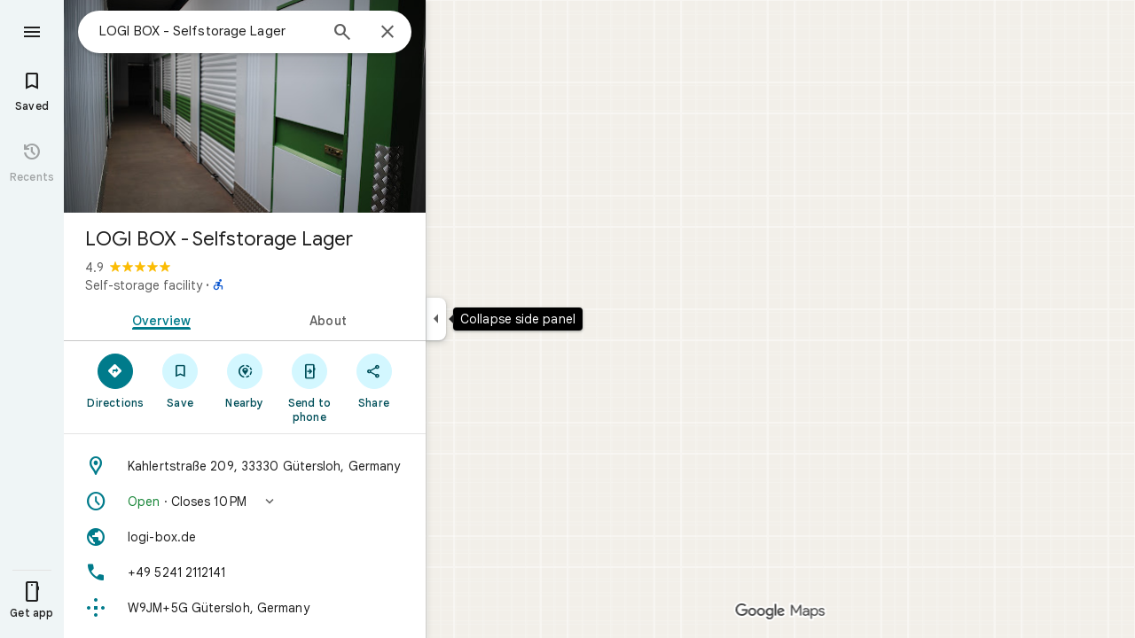

--- FILE ---
content_type: text/javascript; charset=UTF-8
request_url: https://www.google.com/maps/_/js/k=maps.m.en.vGDEN8qRFsU.2021.O/ck=maps.m.0pTB4PugEz4.L.W.O/am=5AAASAIQ/rt=j/d=1/exm=JxdeQb,LsiLPd,Q6fY6e,SuCOhe,a,b,b8h8i,cQ25Ub,ds,dvPKEc,dw,dwi,en,enr,ep,jF2zFd,kUWD8d,log,lp,mmm,mo,nrw,ob,owc,per,ppl,pwd,sc,sc2,smi,smr,sp,std,stx,ti,uA7o6c,vd,vlg,vwr,wrc/ed=1/rs=ACT90oGTIq4SGfdJQWwfe8rt2SGB2MEgqw/m=vcr?cb=M
body_size: 18803
content:
"use strict";_F_installCss(".mAWRAc{position:absolute;z-index:100}.gaBwhe{overflow:hidden;position:absolute;direction:ltr}.VnO4Ib{position:absolute;left:0;top:0;z-index:0}sentinel{}");
this._=this._||{};(function(_){var window=this;
try{
_.uCh=class{roundRect(){}isContextLost(){return!1}constructor(a){this.canvas=a;this.strokeStyle=this.fillStyle="#000000";this.lineCap="round";this.lineJoin="miter";this.lineWidth=1;this.miterLimit=10;this.shadowColor="#000000";this.shadowBlur=this.shadowOffsetY=this.shadowOffsetX=0;this.fontKerning="auto";this.createConicGradient=()=>({addColorStop(){}});this.drawFocusIfNeeded=()=>{};this.resetTransform=()=>{};this.getTransform=()=>new DOMMatrix;this.direction="inherit";this.filter="none";this.imageSmoothingEnabled=
!1;this.imageSmoothingQuality="high";this.lineDashOffset=0;this.setLineDash=()=>{};this.getLineDash=()=>[];this.ellipse=()=>{};this.isPointInStroke=()=>!1;this.getContextAttributes=()=>({alpha:!0,desynchronized:!1,colorSpace:"srgb",willReadFrequently:!1});this.createLinearGradient=()=>({addColorStop:()=>{}});this.createPattern=()=>null;this.createRadialGradient=()=>({addColorStop:()=>{}});this.reset=()=>{};this.save=()=>{};this.restore=()=>{};this.fillRect=()=>{};this.strokeRect=()=>{};this.clearRect=
()=>{};this.beginPath=()=>{};this.moveTo=()=>{};this.closePath=()=>{};this.lineTo=()=>{};this.rect=()=>{};this.fill=()=>{};this.stroke=()=>{};this.clip=()=>{};this.quadraticCurveTo=()=>{};this.bezierCurveTo=()=>{};this.arc=()=>{};this.arcTo=()=>{};this.isPointInPath=()=>!1;this.scale=()=>{};this.rotate=()=>{};this.translate=()=>{};this.transform=()=>{};this.setTransform=()=>{};this.fillText=()=>{};this.font="10px sans-serif";this.fontVariantCaps=this.fontStretch="normal";this.letterSpacing="0px";
this.strokeText=()=>{};this.textAlign="left";this.textBaseline="alphabetic";this.textRendering="auto";this.wordSpacing="0px";this.measureText=()=>({width:1,actualBoundingBoxAscent:0,actualBoundingBoxDescent:0,actualBoundingBoxLeft:0,actualBoundingBoxRight:0,fontBoundingBoxAscent:0,fontBoundingBoxDescent:0});this.drawImage=()=>{};this.createImageData=(b,c)=>{const d=typeof b!=="number",e=d?b.width:b;b=d?b.height:c||1;return{colorSpace:"srgb",width:e,height:b,data:Array(e*b)}};this.getImageData=(b,
c,d,e)=>({colorSpace:"srgb",width:d,height:e,data:Array(d*e)});this.putImageData=()=>{};this.globalAlpha=0;this.globalCompositeOperation="source-over"}};
}catch(e){_._DumpException(e)}
try{
_.Gd("vcr");
var dGh=function(a,b){a.imageSmoothingEnabled=b;a.mozImageSmoothingEnabled=b;a.webkitImageSmoothingEnabled=b;a.msImageSmoothingEnabled=b},t$=function(a){return`rgba(${Math.floor(a[0]*255)},${Math.floor(a[1]*255)},${Math.floor(a[2]*255)},${a[3]})`},eGh=function(a){const b=_.cGg(a);return a-b<1E-6?b:a},fGh=function(a,b){let c=null;b?c=new _.uCh(a):a.getContext&&(c=a.getContext("2d"));return c},gGh=function(a,b,c,d){d.fillStyle=a;d.save();d.beginPath();d.rect(b.left,b.top,b.width,b.height);d.translate(c.x,
c.y);d.fill();d.restore()},iGh=function(a,b){const c=Array(a.length);for(let d=0;d<a.length;d++)c[d]={index:d,value:a[d]};c.sort(hGh);b?(a=b,a.length=c.length):a=Array(c.length);for(b=0;b<c.length;b++)a[b]=c[b].index;return a},hGh=function(a,b){return a.value!==b.value?a.value-b.value:a.index-b.index},jGh=function(a,b){const c=a[3];return[c*a[0]+(1-c)*b[0],c*a[1]+(1-c)*b[1],c*a[2]+(1-c)*b[2],c+(1-c)*b[3]]},kGh=function(a,b){return a.xd||b.xd?a.xd?b.xd?a.xd.Jc()-b.xd.Jc():1:-1:0},lGh=function(a,b,
c,d,e){b=_.Y7(a,b,d,c,e);b.width/=a.y3;b.height/=a.y3;return b},mGh=function(a){return a},oGh=function(a){return typeof a.setLineDash==="function"?a:new nGh(a)},nGh=class{constructor(a){this.context=a;this.U=null;this.N=0;this.Dg=!0;this.y=this.x=this.H=0}setLineDash(a){this.U=a;this.Dg=!0;this.N=0;this.H=a.length>0?a[0]:0}moveTo(a,b){this.x=a;this.y=b;this.context.moveTo(a,b)}lineTo(a,b){let c=this.x,d=this.y;var e=a-c,f=b-d;let g=Math.sqrt(e*e+f*f);if(g!==0){e/=g;for(f/=g;g>0;){let h;g>this.H?(h=
this.H,g-=h,this.H=0):(h=g,this.H-=h,g=0);c+=e*h;d+=f*h;this.Dg?this.context.lineTo(c,d):this.context.moveTo(c,d);this.H===0&&(this.N=this.N===this.U.length-1?0:this.N+1,this.H=this.U[this.N],this.Dg=!this.Dg)}this.x=a;this.y=b}}};var sGh=function(a,b,c,d,e,f,g,h){var l=d.V(e);if(l){var m=e=!1;d=null;var n=1,p=Math.floor(h);if(l&&l.Ka){e=!0;var r=_.qS(l,h),v=_.UEg(l,p);(v=v&&l.data[12+60*p+52]!==0&&a.H?a.N.Ve(v):null)?(c=c.H,n=c.va*.25,a=b.createPattern(a.H.Dg(v,r,l.data[12+60*p+52+1],l.data[12+60*p+52+2],new _.zC(-(c.wa/n%(v.width*2)),-(c.Da/n%(v.height*2)))),"repeat"),b.fillStyle=a,n=.25*Math.pow(2,h-p)):b.fillStyle=_.qz(r)}l&&l.U>0&&(a=_.vS(l,0,h),a>0&&(b.lineWidth=a/n,d=_.VJg(l,0,h),b.strokeStyle=_.qz(_.uS(l,0,h)),m=!0));
if(m||e){a=g*n;g=a!==1&&a!==0;h=256;if(g){b.save();b.scale(a,a);a=1/a;l=Array(f.length);for(p=0;p<f.length;++p){c=f[p];r=Array(c.length);for(n=0;n<c.length;++n)r[n]=c[n]*a;l[p]=r}f=l;h*=a}if(!(a=!m)&&(a=!d))a:{for(a=0;a<f.length;a++)if(!pGh(f[a],h)){a=!1;break a}a=!0}if(a)qGh(b,f),e&&b.fill("evenodd"),m&&b.stroke();else{e&&(qGh(b,f),b.fill("evenodd"));e=f;m=h;b.beginPath();f=b;d&&(f=oGh(b),f.setLineDash(d));b.lineJoin="round";for(h=0;h<e.length;h++){a=e[h];f.moveTo(a[0],a[1]);for(l=2;l<=a.length-
2;l+=2)rGh(a[l],a[l+1],a[l-2],a[l-1],m)?f.lineTo(a[l],a[l+1]):f.moveTo(a[l],a[l+1]);rGh(a[0],a[1],a[a.length-2],a[a.length-1],m)&&f.lineTo(a[0],a[1])}b.stroke();d&&f.setLineDash([])}g&&b.restore()}}},qGh=function(a,b){a.beginPath();for(let c=0;c<b.length;c++){const d=b[c];a.moveTo(d[0],d[1]);for(let e=2;e<d.length;e+=2)a.lineTo(d[e],d[e+1]);a.lineTo(d[0],d[1])}},rGh=function(a,b,c,d,e){return(a>=0||c>=0)&&(a<=e||c<=e)&&(b>=0||d>=0)&&(b<=e||d<=e)},pGh=function(a,b){for(let c=0;c<a.length-2;c+=2)if(!rGh(a[c],
a[c+1],a[c+2],a[c+3],b))return!1;return rGh(a[0],a[1],a[a.length-2],a[a.length-1],b)},vGh=class{constructor(){var a=new _.bNg(1);this.H=new tGh;this.N=a}Dg(a,b,c,d,e,f,g){e=d.N;var h=d.U[d.H];h>=0&&h<e.H?(uGh(e,h),e=e.N.length):e=0;h=e;if(!(h<1)){e=Array(h);for(let r=0;r<h;++r){var l=r,m=d;var n=r;var p=m.N;m=m.U[m.H];m>=0&&m<p.H?(uGh(p,m),n=p.points.subarray((n>0?p.N[n-1]:0)*2,p.N[n]*2)):n=new Float32Array(0);e[l]=n}d=d.V();sGh(this,a,b,c,d,e,f,g)}}};var tGh=class{Dg(a,b,c,d,e){if(!a)return null;const f=d===1;d=d===2;const g=_.kh("CANVAS");g.width=a.width*(f?2:1);g.height=a.height*(d?2:1);const h=_.Lo(g);h.fillStyle=_.$bb(b);h.fillRect(0,0,g.width,g.height);switch(c){case 1:h.globalCompositeOperation="multiply";break;case 2:h.globalCompositeOperation="screen"}c=h.createPattern(a,"repeat");if(f||d){gGh(c,new _.Qf(0,0,a.width,a.height),new _.zC(0,0),h);gGh(c,new _.Qf(f?a.width:0,d?a.height:0,a.width,a.height),new _.zC(d?a.width/2:0,f?a.height/2:
0),h);h.globalCompositeOperation="copy";c=h.createPattern;b=(b>>24&255)/255;const l=_.kh("CANVAS");l.width=g.width;l.height=g.height;const m=_.Lo(l);m.globalAlpha=b;m.globalCompositeOperation="copy";m.drawImage(g,0,0);gGh(c.call(h,l,"repeat"),new _.Qf(0,0,g.width,g.height),e.add(new _.zC(d?0:a.width/2,f?0:a.height/2)),h)}else gGh(c,new _.Qf(0,0,a.width,a.height),e.add(new _.zC(a.width/2,a.height/2)),h),(b>>24&255)/255<1&&(h.globalAlpha=(b>>24&255)/255,h.globalCompositeOperation="copy",h.drawImage(g,
0,0));return g}};var wGh=function(a,b,c,d,e,f){c>e||d>f||(b[3]<1&&a.clearRect(c,d,e,f),b[3]>0&&(a.fillStyle=t$(b),a.fillRect(c,d,e,f)))},xGh=function(a,b,c,d,e,f,g){const h=(c.y-d.y)/(c.x-d.x);d=c.y-c.x*h;c=c.y-(c.x-e)*h;d<0&&c<0||d>f&&c>f||(a.beginPath(),a.moveTo(0,g),a.lineTo(0,d),a.lineTo(e,c),a.lineTo(e,g),a.closePath(),b[3]<1&&(a.globalCompositeOperation="destination-out",a.fillStyle="#000",a.fill(),a.globalCompositeOperation="source-over"),b[3]>0&&(a.fillStyle=t$(b),a.fill()))};var yGh=function(a,b){if(a.ha!==b){var c=a.H[b];if(_.Wk(c,1)){const d=_.Xk(_.Sj(c,1));a.U=_.ki(c,7)?_.J(c,7):_.eS(d);if(!a.points||a.points.length<a.U*2)a.points=new Float32Array(a.U*2);c=_.OEg(a.V);_.fS(d,a.U,c,a.points);d.Zi()}a.Bj=a.va.V(1,b);a.ha=b}},zGh=function(a,b){return _.nk(a,2)&&b>0?_.mk(a,2,b-1):0},AGh=function(a,b,c){return _.nk(b,2)&&c<_.nk(b,2)?_.mk(b,2,c):a.U},BGh=function(a,b,c){if(!(b>=0&&b<a.N))return 0;yGh(a,b);a=_.I(a.H[b],6,1);return a===3?c===0?0:1:a},CGh=function(a,b,c){if(!(b>=
0&&b<a.N))return 0;yGh(a,b);a=_.I(a.H[b],8,1);return a===3?c===0?0:1:a},DGh=function(a,b){if(!(b>=0&&b<a.N))return 0;yGh(a,b);return a.Bj.H},EGh=class{constructor(a){this.Bj=null;this.ha=-1;this.points=null;this.U=-1;this.V=a.H;this.va=a.N;this.N=(this.H=_.y(this.V,_.$s,7)&&_.PEg(_.Y6(this.V))?_.JJg(_.Y6(this.V)):null)?this.H.length:0}};var uGh=function(a,b){if(a.ha!==b){var c=a.V[b];if(_.G(c,7)){if(!a.points||a.points.length<8)a.points=new Float32Array(8);a.points[0]=0;a.points[1]=0;a.points[2]=256;a.points[3]=0;a.points[4]=256;a.points[5]=256;a.points[6]=0;a.points[7]=256;a.N=[4]}else{c=_.DS(c);const d=_.Xk(_.Sj(c,1)),e=_.ki(c,5)?_.J(c,5):_.eS(d);if(!a.points||a.points.length<e*2)a.points=new Float32Array(e*2);const f=_.OEg(a.U);_.fS(d,e,f,a.points);d.Zi();a.N=[..._.lk(c,4,_.L()),e]}a.Bj=a.va.V(2,b);a.ha=b}},FGh=function(a,b){if(!(b>=
0&&b<a.H))return 0;uGh(a,b);return a.Bj.H},GGh=class{constructor(a){this.N=this.points=this.Bj=null;this.ha=-1;this.U=a.H;this.va=a.N;this.H=(this.V=_.$6(this.U)&&_.X6(_.Z6(this.U))?_.OJg(_.Z6(this.U)):null)?this.V.length:0}};var HGh=function(a){const b=a.cursor;return b>=0&&b<a.N.length},IGh=class{constructor(a){this.Bj=null;this.cursor=0;this.H=a.H;this.U=a.N;this.wa=a.La;(this.N=_.y(this.H,_.kS,11)?_.y5c(_.mS(this.H)):[])&&this.initialize()}he(){return HGh(this)}initialize(){HGh(this)&&(this.Bj=this.U.V(5,this.cursor))}ha(){this.cursor++;this.he()&&this.initialize()}reset(){this.cursor=0;this.initialize()}V(){return this.Bj.Pi}va(){return this.Bj.H}Ve(){return this.wa.H(this.H,this.cursor)}};var JGh=class{constructor(a,b){this.N=a;this.H=0;a=this.N;a=a.H==null?0:a.H.length;if(!b||b.length!==a){var c=Array(a);for(let d=0;d<a;d++)c[d]=DGh(this.N,d);b=iGh(c,b)}this.U=b}clone(){const a=new JGh(this.N,this.U);a.H=this.H;return a}he(){return this.U.length>this.H}ha(){this.H++}reset(){this.H=0}V(){var a=this.N;var b=this.U[this.H];b>=0&&b<a.N?(yGh(a,b),a=a.Bj.Pi):a=0;return a}va(){return DGh(this.N,this.U[this.H])}};var KGh=class{constructor(a,b){this.N=a;this.H=0;{const c=this.N.H;if(!b||b.length!==c){a=Array(c);for(let d=0;d<c;d++)a[d]=FGh(this.N,d);b=iGh(a,b)}}this.U=b}clone(){const a=new KGh(this.N,this.U);a.H=this.H;return a}he(){return this.U.length>this.H}ha(){this.H++}reset(){this.H=0}V(){var a=this.N;var b=this.U[this.H];b>=0&&b<a.H?(uGh(a,b),a=a.Bj.Pi):a=0;return a}va(){return FGh(this.N,this.U[this.H])}};var LGh=function(a){a=a.Ve(0);a.N&&a.decode(3);return a.Ve()},MGh=class{constructor(a,b,c,d){this.type=a;this.U=b!==void 0?b:0;this.H=c!==void 0?c:null;this.N=typeof d==="boolean"?d:!1}},NGh=function(a,b,c){return c?a.H[3+b]:a.H[b]},OGh=function(a){for(let b=0;b<a.H.length;b++)a.H[b].reset()},PGh=class{constructor(a){this.Bc=a;this.H=[];a=a.data;this.H[0]=new JGh(new EGh(a));this.H[1]=new IGh(a);this.H[2]=new KGh(new GGh(a))}},QGh=class{constructor(a,b){this.WC=a;this.H=b}};var RGh=class{constructor(a,b,c,d){this.va=a;this.V=b;this.ha=c;this.Bc=d;this.H=0;this.U=this.N=null;this.P4=0;this.UY=[];a=this.wV=new PGh(d);b=this.UY;c=[];for(d=0;d<a.H.length;d++)c[d]=a.H[d].he()?a.H[d].va():-1;d=-1;let e=null;for(let n=0;;n++){let p=-1;for(var f=0;f<c.length;f++)c[f]>=0&&(p<0||c[f]<c[p])&&(p=f);if(p<0)break;f=a.H[p];const r=p%3;var g=0;const v=p>=3;if(r===0){g=a.Bc.H.N;var h=f.V();g=g.V(h).U;h=c[p];if(e){e.H<g&&(e.H=g);var l=f.N;var m=f.U[f.H];m>=0&&m<l.N?(yGh(l,m),l=l.Bj.V):
l=0;l>d?(e=new QGh(n,g),d=h):h<d&&(d=h)}else e=new QGh(n,g),e.H=g,d=h}else e&&(e=null);f.ha();c[p]=f.he()?f.va():-1;b.push(new MGh(r,g,e,v))}OGh(a)}hja(a,b,c,d){var e=25;d&&(this.H=this.P4=0,OGh(this.wV),e=-1);d=e;e=this.UY.length;let f=0,g;for(g=this.P4;g<e&&(d<0||f<d);g++){const h=this.UY[g],l=NGh(this.wV,h.type,h.N),m=h.type,n=this.Bc,p=n.H.N;m===0?h.U>this.H&&(this.va.Dg(a,n,p,l,m,b,c,this.H),f++):(m===1?this.ha.Dg(a,n,p,l,m,b,c):this.V.Dg(a,n,p,l,m,b,c),f++);if(h.H)if(g+1===e||this.UY[g+1].H!==
h.H)if(this.H<h.H.H-1){this.H++;g=h.H.WC-1;this.N&&(this.wV.H[0]=this.N,this.N=null);this.U&&(this.wV.H[3]=this.U,this.U=null);continue}else this.U=this.N=null,this.H=0;else h.H.WC===g&&this.H<h.H.H-1&&(this.N=NGh(this.wV,0).clone());l.ha()}this.P4=g}ki(){return this.UY.length===this.P4&&this.U==null&&this.N==null}};var TGh=class{constructor(a){var b=new vGh,c=new SGh;this.U=a;this.H=b;this.N=c}vBa(a){return new RGh(this.U,this.H,this.N,a)}};var UGh=function(a,b){b.N=!1;b.H?b.H.next=b.next:a.U=b.next;b.next?b.next.H=b.H:a.H=b.H;a.V--},VGh=function(a,b){b.N=!0;b.next=null;if(b.H=a.H)a.H.next=b;a.H=b;a.U||(a.U=a.H);a.V++},WGh=class{constructor(){this.maxLength=1E4;this.N={};this.U=this.H=null;this.V=0}has(a){a:{if(a=this.N[a]){if(a.VA){a=!0;break a}delete this.N[a.key];UGh(this,a)}a=!1}return a}get(a){return this.N[a]}use(a){a&&a.N&&(UGh(this,a),VGh(this,a))}add(a){if(a&&!a.N)for(this.N[a.key]=a,VGh(this,a);this.V>this.maxLength;)this.U&&
(a=this.U,delete this.N[a.key],UGh(this,a))}};var XGh=class{constructor(a,b,c,d){this.fillStyle=a;this.N=b;this.U=c;this.Sf=d;this.H=null}Dg(a,b){b/=this.Sf;const c=this.Bh();a.drawImage(c,0,0,c.width*b,c.height*b)}Bh(){if(this.H!==null)return this.H;const a=_.kh("canvas"),b=_.Lo(a);var c=this.Sf;a.width=c*256;a.height=c*256;b.scale(c,c);b.fillStyle=this.fillStyle;b.fillRect(0,0,256,256);b.beginPath();b.strokeStyle=this.U;b.lineWidth=1;c=16;let d=256/c;for(var e=1;e<d;e++){var f=e*c;b.moveTo(f,0);b.lineTo(f,256);f=e*c;b.moveTo(0,f);b.lineTo(256,
f)}b.stroke();b.beginPath();b.lineWidth=2;b.strokeStyle=this.N;c=128;d=256/c;for(e=0;e<=d;e++)f=e*c,b.moveTo(f,0),b.lineTo(f,256),f=e*c,b.moveTo(0,f),b.lineTo(256,f);b.stroke();return this.H=a}};var SGh=class{Dg(a,b,c,d){b=LGh(d);a.drawImage(b,0,0,256,256)}};var $Gh=function(){YGh||(YGh=new ZGh);return YGh},aHh=function(a,b){a.count===a.last+1?(a.H[a.count]=b,a.count++,a.last++):(a.H[a.H.indexOf(void 0)]=b,a.count++)},ZGh=class{constructor(){this.H=[];this.last=-1;this.count=0}Bh(a,b){if(this.count===0){var c=_.kh("canvas");c.width=a;c.height=b;return c}c=this.last;for(var d=0;d<this.last-1;d++){if(!this.H[d])continue;const e=this.H[d].width>=a,f=this.H[d].height>=b;if(e||f)c=d;if(e&&f)break}d=this.H[c];this.H[c]=void 0;d.width<a||d.height<b?(d.width<
a&&(d.width=a),d.height<b&&(d.height=b)):_.Lo(d).clearRect(0,0,a,b);this.count--;if(this.count===0)this.last=-1;else if(c===this.last)for(;this.last>=0&&!this.H[this.last];)this.last--;return d}},YGh=null;var bHh=class{constructor(a,b,c,d){this.x=a;this.y=b;this.width=c;this.height=d;this.valid=!0}};var eHh=function(a){for(;a.U!==a.V;)cHh(a);a.U=a.V=0;a.ha=a.H.width*Math.floor(a.H.height/a.N)+1;a.va=Array(a.ha);const b=Math.floor(a.H.height/a.N);for(let c=0;c<b;c++){const d=Math.floor(a.H.width/a.N);for(let e=0;e<d;e++){const f=e*a.N;dHh(a,new bHh(f,c*a.N,e===d-1?a.H.width-f:a.N,a.N))}}},cHh=function(a){const b=a.va[a.U];b&&(b.valid=!1);a.va[a.U]=null;a.U=++a.U%a.ha;return b},dHh=function(a,b){a.va[a.V]=b;a.V=++a.V%a.ha},fHh=function(a,b,c){c>a.N&&(a.N=c,eHh(a));var d=0;let e=0,f=a.H.width;for(;d<
b;){const g=cHh(a);d+=g.width;f=g.x<f?g.x:f;e=g.y;d<b&&g.x+g.width>=a.H.width&&(dHh(a,new bHh(f,e,d,a.N)),d=0,f=a.H.width,e=0)}d-=b;c=new bHh(f,e,b,c);dHh(a,c);d!==0&&dHh(a,new bHh(f+b,e,d,a.N));return c},gHh=class{constructor(){this.N=40;this.ha=this.V=this.U=0;this.va=[];this.H=_.kh("canvas");this.H.width=2048;this.H.height=2E3;eHh(this)}Bh(a){return a&&a.valid?this.H:null}},hHh=_.Ij||!1;var iHh=class{constructor(a,b,c,d,e){this.canvas=a;this.width=b;this.height=c;this.key=d;this.cache=e;this.HA=0}release(){this.HA--;this.HA<=0&&(aHh($Gh(),this.canvas),this.cache&&this.cache.remove(this.key))}};var jHh=class{constructor(){this.data=[];this.H=0}reset(){this.H=0}append(a,b,c,d,e,f){const g=6*this.H;this.data[g+0]=a;this.data[g+1]=b;this.data[g+2]=c;this.data[g+3]=d;this.data[g+4]=e;this.data[g+5]=f;this.H++}getX(a){return this.data[6*a]}getY(a){return this.data[6*a+1]}};var kHh=class{constructor(a=0){this.N=a;this.cursor=0;this.map={};this.H=!!a;this.keys=Array(a)}has(a){return!!this.map[a]}get(a){return this.map[a]}set(a,b){this.H&&this.keys[this.cursor]&&this.remove(this.keys[this.cursor]);this.map[a]=b;this.H&&(this.keys[this.cursor]=a,this.cursor=(this.cursor+1)%this.N)}remove(a){delete this.map[a]}};var vHh=function(a,b,c,d,e,f,g){const h=c.type===4||c.type===1;h&&(b.save(),b.translate(-f,-g));switch(c.type){case 0:f=-1*c.height/2;g=c.width;var l=c.height,m=c.ha,n=c.vs;d=d.data;e=e.H(c.H());var p=c.label.fn();if(p)for(d=lHh(a.va,d.V(),d.ha(),d.Jc(),p,a.N),p=0;p<d;++p){const r=mHh(e);nHh(b,a.N[2*p]+c.Vj,a.N[2*p+1]+c.Ll+f,g,l,m,r.fill,r.outline,n,a.N[2*p],a.N[2*p+1],c.U,c.Da!=null?c.Da:c.U)}break;case 2:g=d.H.Ua;if(f=g.gD(c.N))if(oHh(a,f,g,e,c,d.data.Jc()),e=c.label.fn())for(e=lHh(a.va,d.data.V(),
d.data.ha(),d.data.Jc(),e,a.N),d=0;d<e;++d)g=a.N[2*d]+c.Vj,l=a.N[2*d+1]+c.Ll,g-=f.va,(m=pHh(f))&&qHh(b,m,f,g,l);break;case 3:f=d.data;g=c.label.Ds();if((d=e.H(c.Bk))&&(d=_.tS(d,g))&&(e=e.H(c.H()))&&_.tS(e,g)&&c.label.isVisible()&&(e=c.label.fn()))for(e=lHh(a.va,f.V(),f.ha(),f.Jc(),e,a.N),f=0;f<d.H.length;f++)if(g=_.Y7(a.ha,d,c.text,f),l=lGh(a.ha,d,f,c.text,c.OW),(m=_.aNg(a.ha,d,g.width,g.height,c.text,f))&&m.width!==0&&m.height!==0)for(n=0;n<e;++n)rHh(b,m,a.N[2*n]+c.Vj+c.width/2-l.width/2+d.V(f)/
2,a.N[2*n+1]+c.Ll-l.height/2+d.ha(f)/2,g,l.width,l.height);break;case 4:f=c.label.Ds();if(d=e.H(c.Bk))if(g=_.tS(d,f))d=_.Y7(a.ha,g),(a=_.aNg(a.ha,g,d.width,d.height))&&a.width!==0&&a.height!==0&&(e=e.H(c.H()))&&_.tS(e,f)&&c.label.isVisible()&&(f=c.shift,e=c.label.hn(),_.GLg(e,f),f=_.NMg(c),m=_.G7(e.H,f),f=e.getX(m),g=e.getY(m),l=e.getX(Math.ceil(m))-e.getX(Math.floor(m)),e=e.getY(Math.ceil(m))-e.getY(Math.floor(m)),e=Math.atan2(e,l),b.save(),b.translate(f,g),b.rotate(e+(c.label.YH()?Math.PI:0)),rHh(b,
a,-c.width/2,-c.height/2,d,c.width,c.height),b.restore());break;case 1:if(g=d.H.Xa,f=g.gD(c.N))if(oHh(a,f,g,e,c,d.data.Jc()),l=(g=f.H)&&g.H,f.canvas||f.U||f.N||l)n=l?null:pHh(f),l=c.shift,c.label.YH()&&c.ha&&(l*=-1),g?(m=c.H(),e=e.H(m),g=sHh(g,n,f.U),tHh(a,b,m,e,d.data.Jc(),c,f,g,c.label.YH(),l)):uHh(b,c,f,n,c.label.YH(),l)}h&&b.restore()},oHh=function(a,b,c,d,e,f){var g=e.H();b.wa!==g&&b.ob();e=!!b.canvas||!!b.N||wHh(a,b.U);var h=b.H;if(!(h&&h.H||e))if(d=d.H(g),b.wa=g,c=c.va,b.H)xHh(c,b,g,d,f,a.Da);
else if(b.ha)a:{if(h=e=null,(a=b.ha)&&a.U&&a.U.complete){if(g=yHh(c,a.key,g))if(a.N){h=a.U;var l=a.N;if(d.Ea){var m=zHh(c,l.width,l.height),n=_.Lo(m);n.globalAlpha=(_.F5c(d,f)>>24&255)/255;n.drawImage(h,l.left,l.top,l.width,l.height,0,0,l.width,l.height);n.globalAlpha=1;h=m}else h=null}else{if(a.H&&a.U){f=(_.sS(d,f)>>24&255)/255;b.N=new AHh(a.H,a.U,f);break a}}else e=BHh(c,a.U,f,d,a.H.left,a.H.top,a.H.width,a.H.height),a.N&&(h=BHh(c,a.U,f,d,a.N.left,a.N.top,a.N.width,a.N.height,a.N.width));l=a.H;
h&&(l=(a.N.width-a.H.width)/2,m=(a.N.height-a.H.height)/2,l=Math.floor(l),m=a.N.height%2===1?Math.floor(m):Math.floor(m+.5),b.va=l,b.Ea=m,n=_.Lo(h),n.globalCompositeOperation="source-over",g?(d.ha&&(n.globalAlpha=(_.sS(d,f)>>24&255)/255),n.drawImage(a.U,a.H.left,a.H.top,a.H.width,a.H.height,l,m,a.H.width,a.H.height),n.globalAlpha=1):n.drawImage(e,0,0,a.H.width,a.H.height,l,m,a.H.width,a.H.height),e=h,l=a.N);e&&(c.H?b.U=CHh(e,l):b.canvas=e)}}else b.V&&(a=b.V)&&(f=c.xoa(a.text,a.width,a.fontSize,a.fontFlags,
d,f),c.H?b.U=CHh(f,new _.Qf(0,0,a.width+10,a.fontSize+10)):b.canvas=f)},pHh=function(a){return a.U&&a.U.valid?DHh?DHh.Bh(a.U):null:a.N?a.N.H:a.canvas?a.canvas:null},qHh=function(a,b,c,d,e){(c.N?c.N.alpha:1)<1&&(a.globalAlpha=c.N?c.N.alpha:1);var f=c.V;const g=c.ha,h=c.U||c.N,l=g?g.Sf:1,m=h?h.x:0,n=h?h.y:0;let p;h?(p=h.width,f=h.height):f?(p=f.width+10,f=f.fontSize+10):g&&g.N?(p=g.N.width,f=g.N.height):g&&g.H?(p=g.H.width,f=g.H.height):(p=b.width,f=b.height);a.drawImage(b,m,n,p,f,Math.floor(d+.5),
Math.floor(e+.5-f/l/2),p/l,f/l);(c.N?c.N.alpha:1)<1&&(a.globalAlpha=1)},wHh=function(a,b){return a.U?!!b&&b.valid:!!b},tHh=function(a,b,c,d,e,f,g,h,l,m){a.U&&!a.V&&(a.V=new gHh);const n=g.H.Da;a.H.reset();EHh(f,g,l,m,a.H);for(f=0;f<a.H.H;f++)if(l=FHh(a,c,d,e,g,h,a.H.data[6*f+4],a.H.data[6*f+5]),l.width>0&&l.height>0){b.save();b.translate(a.H.getX(f),a.H.getY(f));b.rotate(a.H.data[6*f+2]);m=a.H.data[6*f+3];if(a.U){const p=l;b.drawImage(a.V.Bh(p),p.x,p.y,l.width,l.height,m,-(l.height/n/2),l.width/n,
l.height/n)}else b.drawImage(l.canvas,0,0,l.width,l.height,m,-(l.height/n/2),l.width/n,l.height/n);b.restore()}},uHh=function(a,b,c,d,e,f){var g=b.label.hn();_.GLg(g,f);f=g.U(g.yo);b=b.U;e?g.anchor===1?(e=f-b,b=f-b-c.width):(e=f+c.width+b,b=f+b):(e=f+b,b=f+b+c.width);f=_.G7(g.H,e);b=_.G7(g.H,b);e=g.getX(f);f=g.getY(f);const h=g.getX(b);g=g.getY(b)-f;g=Math.atan2(g,h-e);a.save();a.translate(e,f);a.rotate(g);g!==0?(g=!!(a.imageSmoothingEnabled||a.mozImageSmoothingEnabled||a.webkitImageSmoothingEnabled||
a.msImageSmoothingEnabled),dGh(a,!0),qHh(a,d,c,0,0),dGh(a,g)):qHh(a,d,c,0,0);a.restore()},EHh=function(a,b,c,d,e){var f=a.label.hn();_.GLg(f,d);d=b.H.U;const g=b.H.Da;var h=b.H.V,l=f.U(f.yo);a=a.U;b=_.G7(f.H,c?f.anchor===1?l-a:l+b.width+a:l+a);if(!(b<0||b>f.ug()-1))for(GHh.init(f,b,5,c),c=d.length/4,f=h?Math.floor(c/2):0,h=0;f<c&&GHh.next();){b=h+GHh.distance;l=b*g;a=f;for(var m=a;m<c&&!(d[m*4]+d[m*4+2]/2>l);m++)f++;l=e;m=l.append;var n=GHh.getX(),p=GHh.getY();m.call(l,n,p,GHh.angle,d[a*4]/g-h,a,
f);h=b}},FHh=function(a,b,c,d,e,f,g,h){var l=e.H;b=HHh(l,b);e=b.V;var m=l.U.length/4,n=l.V?Math.floor(m/2):0;let p;if(m=h===m&&g===n)var r=b.H;else p=`${g}-${h}`,r=e[p];if(!wHh(a,r)){r=h-1;var v=[],A=c.ha?_.sS(c,d):0;c=c.Ea?_.F5c(c,d):0;v.push(A);v.push(c);c=l.U[g*4];for(d=g;d<h;d++)v.push(l.wa[d]),v.push(l.U[d*4]-c);h=v.join("");c=a.wa;if(!c.has(h)||!wHh(a,c.get(h))){l=l.U;A=b.N;var E=b.U;v=d=l[g*4];for(var K=r;K>=g;K--){var Q=l[K*4]+l[K*4+2];Q>v&&(v=Q)}Q=Math.ceil(v-d);v=IHh(f);let Y,da;a.U?(Y=
fHh(a.V,Q,v),K=a.V.Bh(Y)):(K=$Gh().Bh(Q,v),da=new iHh(K,Q,v,h,a.wa));K=_.Lo(K);a.U&&(K.save(),K.translate(Y.x,Y.y),K.clearRect(0,0,Q,v));if(n>0)for(K.globalAlpha=E/255,E=g;E<=r;E++){var W=E-n;Q=l[W*4+2];W=l[W*4+3];if(Q===0||W===0)continue;const ra=(Q-l[E*4+2])/2,wa=(v-W)/2,Ea=E-n;K.drawImage(f.Bh(Ea),JHh(f,Ea),f.H?f.H[Ea].rect.top:f.region?f.region.y:0,Q,W,l[E*4]-d-ra,wa,Q,W)}for(K.globalAlpha=A/255;g<=r;g++)n=l[g*4+2],A=l[g*4+3],n!==0&&A!==0&&(E=(v-A)/2,K.drawImage(f.Bh(g),JHh(f,g),f.H?f.H[g].rect.top:
f.region?f.region.y:0,n,A,l[g*4]-d,E,n,A));a.U&&K.restore();r=a.U?Y:da;c.set(h,r)}r=c.get(h);a.U||r.HA++;m?b.H=r:e[p]=r}return r},rHh=function(a,b,c,d,e,f,g){a.drawImage(b,0,0,e.width,e.height,Math.floor(c+.5),Math.floor(d+.5),f,g)},mHh=function(a){let b="magenta",c="magenta";a.va&&(b=_.qz(_.nS(a,0)),c=_.qz(_.nS(a,4)));return{fill:b,outline:c}},nHh=function(a,b,c,d,e,f,g,h,l,m,n,p,r){const v=b+f/2,A=c+f/2,E=d-f,K=e-f;a.lineWidth=f;a.strokeStyle=h;a.fillStyle=g;if(p>0||r>0)a.shadowOffsetX=p,a.shadowOffsetY=
r,a.shadowBlur=2,a.shadowColor="rgba(0, 0, 0, 0.2)";g!=="magenta"&&(l>0?(KHh(a,b,c,b+d,c+e,m,n,l,0),a.fill()):a.fillRect(b,c,d,e));if(p>0||r>0)a.shadowOffsetX=0,a.shadowOffsetY=0,a.shadowBlur=0;h!=="magenta"&&f>0&&(l?(KHh(a,b,c,b+d,c+e,m,n,l,f/2),a.stroke()):a.strokeRect(v,A,E,K))},KHh=function(a,b,c,d,e,f,g,h,l){b+=l;c+=l;d-=l;e-=l;h-=l;a.beginPath();a.moveTo(b,c);g<c&&(a.lineTo(f-h,c),a.lineTo(f,c-h),a.lineTo(f+h,c));a.lineTo(d,c);f>d&&(a.lineTo(d,g-h),a.lineTo(d+h,g),a.lineTo(d,g+h));a.lineTo(d,
e);g>e&&(a.lineTo(f+h,e),a.lineTo(f,e+h),a.lineTo(f-h,e));a.lineTo(b,e);f<b&&(a.lineTo(b,g+h),a.lineTo(b-h,g),a.lineTo(b,g-h));a.lineTo(b,c)},LHh=class{constructor(a,b){var c=new WGh;this.va=a;this.Da=c;this.ha=b;this.V=null;this.U=hHh;this.N=Array(2);this.wa=new kHh(this.U?1E3:void 0);this.H=new jHh}ija(a,b,c,d,e,f){if(b.isVisible()){for(var g=0;g<b.elements.length;++g)b.elements[g].type===0&&vHh(this,a,b.elements[g],c,d,e,f);for(g=0;g<b.elements.length;++g)b.elements[g].type!==0&&vHh(this,a,b.elements[g],
c,d,e,f)}}},GHh=new class{constructor(){this.points=null;this.distance=this.angle=this.y2=this.x2=this.y1=this.x1=this.H=this.step=this.threshold=0}init(a,b,c,d=!1){this.points=a;this.threshold=c;this.step=d?-1:1;a=0|b;this.H=d&&a!==b?a:a+this.step;this.y1=this.x1=0;this.x2=this.points.getX(b);this.y2=this.points.getY(b);this.distance=this.angle=0}getX(){return this.x1}getY(){return this.y1}next(){if(this.H<0||this.H>=this.points.ug())return!1;const a=this.x2,b=this.y2;let c=this.points.getX(this.H),
d=this.points.getY(this.H),e=c-a,f=d-b;const g=this.threshold*(e*e+f*f),h=c-a,l=d-b;let m=this.H+this.step;for(;m>=0&&m<this.points.ug();){const n=this.points.getX(m),p=this.points.getY(m),r=n-a,v=p-b,A=-r*l+v*h;if(A*A>g)break;c=n;d=p;e=r;f=v;m+=this.step}this.H=m;this.x1=a;this.y1=b;this.x2=c;this.y2=d;this.angle=Math.atan2(f,e);this.distance=Math.sqrt(e*e+f*f);return!0}};var MHh=class extends _.DMg{U(a){a.H.H.ha.clear();a.H.H.V.clear();return _.X7}H(){return!0}Oa(){}};var NHh=class{constructor(a){this.H=a}Dg(a,b,c,d,e){a.save();a.scale(c,c);c=[];for(var f=0;f<b.length;++f){const g=b[f],h=g.H.labels;for(let l=0;l<h.length;++l)c.push({label:h[l],Bc:g})}c.sort((g,h)=>g.label.Hr()-h.label.Hr()||g.label.St-h.label.St||g.label.YP()-g.label.YP());for(b=0;b<c.length;++b)f=c[b].Bc,this.H.ija(a,c[b].label,f,f.H.Ga,d,e);a.restore()}};var OHh=function(a,b,c,d,e,f,g){if(e!==0){var h=b;g&&(h=oGh(b),h.setLineDash(g));b.lineWidth=e;b.strokeStyle=f;b.beginPath();e=c.N;f=c.U[c.H];e=f>=0&&f<e.N?_.nk(e.H[f],2)+1:0;for(f=0;f<e;f++){var l=c.N;var m=c.U[c.H],n=f;if(m>=0&&m<l.N){yGh(l,m);m=l.H[m];var p=zGh(m,n);l=AGh(l,m,n)-p}else l=0;n=a;a:{p=c.N;var r=c.U[c.H],v=f;m=a.V;if(!(r>=0&&r<p.N)){m=m||new Float32Array(0);break a}yGh(p,r);const A=p.H[r];r=zGh(A,v);v=AGh(p,A,v);p=p.points.subarray(r*2,v*2);m?(m.length<p.length&&(m=new Float32Array(p.length)),
m.set(p)):m=p}n=n.V=m;d!==0&&_.FLg(n,l,-d);h.moveTo(n[0],n[1]);for(m=2;m<l*2-1;m+=2)h.lineTo(n[m],n[m+1])}b.stroke();g&&h.setLineDash([])}},PHh=class{constructor(a){this.N=a;this.U=_.kh("canvas");this.U.width=this.U.height=256*this.N;this.H=_.Lo(this.U);this.H.scale(this.N,this.N);this.H.lineJoin="round";this.V=new Float32Array(128)}Dg(a,b,c,d,e,f,g,h){b=b.data;e=d.V();if(e=c.V(e)){var l=e.U;if(!(h>=l)){var m=_.uS(e,h,g)>>24&255;if(m!==0){c=null;var n=_.VJg(e,h,g);n&&(c=n.map(v=>v*f));n=_.UJg(e,h,
g)*f;var p;if(c)var r=p=0;else r=BGh(d.N,d.U[d.H],h),p=CGh(d.N,d.U[d.H],h);a.lineCap=r!==0||p!==0?"round":"butt";a.lineJoin="round";r=_.vS(e,h,g)*f;p=_.qz(_.uS(e,h,g));h===0&&l>1&&(_.uS(e,1,g)>>24&255)<255?this.FCa(a,b,d,n,e,f,g):(m<255&&(g=a.globalCompositeOperation,a.globalCompositeOperation="destination-out",OHh(this,a,d,n,r,"rgba(0,0,0,1.00)",c),a.globalCompositeOperation=g),OHh(this,a,d,n,r,p,c))}}}}FCa(a,b,c,d,e,f,g){this.H.clearRect(0,0,256,256);let h,l;var m=BGh(c.N,c.U[c.H],0);h=CGh(c.N,
c.U[c.H],0);b=BGh(c.N,c.U[c.H],1);l=CGh(c.N,c.U[c.H],1);this.H.globalCompositeOperation="source-over";this.H.lineCap=m!==0||h!==0?"round":"butt";m=_.qz(_.uS(e,0,g));OHh(this,this.H,c,d,_.vS(e,0,g)*f,m,_.VJg(e,0,g));this.H.globalCompositeOperation="destination-out";this.H.lineCap=b!==0||l!==0?"round":"butt";OHh(this,this.H,c,d,_.vS(e,1,g)*f,"black",null);a.drawImage(this.U,0,0,Math.floor(256*this.N),Math.floor(256*this.N),0,0,256,256)}};var QHh=function(a,b,c){_.pib(a.ZB,b.Th,b.Sh,eGh(b.zoom));b=a.ZB.KF-a.height/2;c[0]=Math.round((a.ZB.JF-a.width/2)*a.N)/a.N;c[1]=Math.round(b*a.N)/a.N},RHh=function(a){const b=`translate3d(${-a.offset[0]}px, ${-a.offset[1]}px, 0) scale(1)`;a.H.style.transform=b;a.H.style.webkitTransform=b},SHh=class{constructor(a,b,c=!1){this.container=a;this.N=1;this.ko=null;this.H=_.kh("DIV");c?this.H.className="VnO4Ib":(this.H.style.position="absolute",this.H.style.left="0px",this.H.style.top="0px",this.H.style.zIndex=
"0");this.container.appendChild(this.H);this.width=a.clientWidth;this.height=a.clientHeight;this.U=_.rN();this.V=_.rN();this.ZB=new _.rib(22);this.offset=_.rN();this.ha=eGh(b.zoom);this.va=this.container.style.backgroundColor;QHh(this,b,this.U);RHh(this)}Lb(){return this.width}Fb(){return this.height}resize(a,b){if(a!==this.width||b!==this.height)this.width=a,this.height=b,this.container.style.width=`${a}px`,this.container.style.height=`${b}px`}update(a){let b=!1;if(this.width!==a.width||this.height!==
a.height)this.resize(a.width,a.height),b=!0;b||this.ha!==eGh(a.zoom)?(this.ha=eGh(a.zoom),QHh(this,a,this.U),_.tN(this.V,this.U),_.sN(this.offset,0,0)):(QHh(this,a,this.V),_.p9b(this.V,this.U,this.offset));RHh(this)}};var IHh=function(a){if(!a.N)if(a.region)a.N=a.region.height;else if(a.H)for(let b=0;b<a.H.length;b++)a.H[b].rect.height>a.N&&(a.N=a.H[b].rect.height);else a.N=a.V.height;return a.N},JHh=function(a,b){return a.H?a.H[b].rect.left:(a.region?a.region.x:0)+a.U[b]},THh=class{constructor(a){this.V=a;this.H=this.U=this.region=null;this.N=0}Bh(a){return this.H?this.H[a].VA:this.V}};var UHh=class{constructor(){this.H=null;this.V={};this.U=this.N=255}};var sHh=function(a,b,c){b=new THh(b);a.H?b.H=a.H:(b.region=c,b.U=a.Ea);return b},HHh=function(a,b){a.ha[b]||(a.ha[b]=new UHh);return a.ha[b]},VHh=class{constructor(a,b,c,d,e,f,g,h,l){this.key=a;this.height=b;this.wa=c;this.va=d;this.N=e;this.Ea=f;this.U=g;this.Da=h;this.V=l;this.H=null;this.ha={}}};var WHh=class extends _.SKg{constructor(a,b){super(a,b);this.wa=0;this.H=this.ha=this.V=this.N=this.U=this.canvas=null;this.Ea=this.va=0;this.Da=hHh}ob(){this.N=this.U=this.canvas=null;this.H&&(this.H.H=null)}kb(){if(!this.Da){const a=$Gh();this.canvas&&aHh(a,this.canvas);if(this.H)for(const b of Object.values(this.H.ha)){b.H&&b.H.release();for(const c of Object.values(b.V))c.release()}}super.kb()}};var XHh=class{constructor(a){this.key=a;this.rect=this.VA=null;this.N=!1;this.H=this.next=null}};var AHh=class{constructor(a,b,c){this.H=b;this.alpha=c;this.x=a.left;this.y=a.top;this.width=a.width;this.height=a.height}};var YHh=class{drawText(a,b,c,d,e,f,g,h,l){a.font=_.pIg(e,f,g);a.textBaseline="middle";e=f="magenta";h.ha&&(f=_.qz(_.sS(h,l)));h.Ea&&(e=_.qz(_.F5c(h,l)));h=f;l=e;l!=="magenta"&&(a.strokeStyle=l,a.lineWidth=2,a.strokeText(b,c,d));h!=="magenta"&&(a.fillStyle=h,a.lineWidth=2,a.fillText(b,c,d))}};var xHh=function(a,b,c,d,e,f){if(b=b.H){var g=[],h=[];{var l=[],m=b.wa.length;const v={};if(d.ha){var n=_.sS(d,e);if((n&4278190080)===0)n=null;else{var p=d.Ea?_.F5c(d,e):0;if(yHh(a,b.key,c)){var r=HHh(b,c);r.N=n>>24&255;r.U=p>>24&255}for(r=0;r<m;r++){const A=b.V&&r<Math.floor(m/2),E=`${A?p:n}${b.wa[r]}`;let K;f.has(E)?K=f.get(E):v[E]?K=v[E]:(K=new XHh(E),v[E]=K,A?h.push(r):g.push(r));l.push(K)}n=l}}else n=null}b.H=n;if(g.length!==0||h.length!==0)if(yHh(a,b.key,c)){for(a=0;a<g.length;a++)d=g[a],e=
b.H[d],e.VA=b.va[d],e.rect=new _.Qf(b.N[d*4],b.N[d*4+1],b.N[d*4+2],b.N[d*4+3]),f.add(e);for(g=0;g<h.length;g++)a=h[g],d=b.H[a],d.VA=b.va[a],d.rect=new _.Qf(b.N[a*4],b.N[a*4+1],b.N[a*4+2],b.N[a*4+3]),f.add(d)}else{c=b.H;p=n=0;for(l=0;l<h.length;l++)m=h[l],c[m].rect=new _.Qf(n,0,b.U[m*4+2],b.U[m*4+3]),n+=Math.ceil(b.U[m*4+2]);for(l=0;l<g.length;l++)m=g[l],c[m].rect=new _.Qf(p+n,0,b.U[m*4+2],b.U[m*4+3]),p+=Math.ceil(b.U[m*4+2]);p=n+p;l=b.height;m=ZHh(b,p,l,g,h);if(a=BHh(a,m,e,d,0,0,p,l,b.V?n:void 0)){for(d=
0;d<h.length;d++)e=c[h[d]],e.VA=a,f.add(e);for(h=0;h<g.length;h++)d=c[g[h]],d.VA=a,f.add(d);f=!0}else f=!1;f||(b.H=null)}}},CHh=function(a,b){DHh||(DHh=new gHh);b=fHh(DHh,b.width,b.height);var c=DHh.Bh(b);c=_.Lo(c);c.clearRect(b.x,b.y,b.width,b.height);c.drawImage(a,0,0,b.width,b.height,b.x,b.y,b.width,b.height);return b},yHh=function(a,b,c){const d=a.N[b];if(d===void 0)a.N[b]=c;else if(d!==c)return!1;return!0},BHh=function(a,b,c,d,e,f,g,h,l){if(!d.ha)return null;const m=_.qz(_.sS(d,c));a=zHh(a,g,
h);const n=_.Lo(a);l?(c=_.qz(_.F5c(d,c)),n.fillStyle=c,n.fillRect(0,0,l,h),n.fillStyle=m,n.fillRect(l,0,g-l,h)):(n.fillStyle=m,n.fillRect(0,0,g,h));n.globalCompositeOperation="destination-in";n.drawImage(b,e,f,g,h,0,0,g,h);return a},zHh=function(a,b,c){if(a.H){$Hh||($Hh=_.kh("canvas"));aIh||(aIh=_.kh("canvas"));a=$Hh;$Hh=aIh;aIh=a;const d=_.Lo(a);d.globalCompositeOperation="source-over";a.width<b||a.height<c?(a.width<b&&(a.width=b),a.height<c&&(a.height=c)):d.clearRect(0,0,b,c)}else a=$Gh().Bh(b,
c);return a},ZHh=function(a,b,c,d,e){const f=a.H;var g=bIh||_.kh("canvas");bIh||(bIh=g,g.height=60);g.width<b&&(g.width=b);g.height<c&&(g.height=c);g.width*g.height>65536&&b*c<=65536&&(g.width=b,g.height=c);g=_.Lo(g);g.clearRect(0,0,b,c);b=[e,d];for(c=0;c<b.length;c++)for(d=b[c],e=0;e<d.length;e++){const h=d[e],l=f[h];g.drawImage(a.va[h],a.N[4*h],a.N[4*h+1],a.N[4*h+2],a.N[4*h+3],l.rect.left,l.rect.top,l.rect.width,l.rect.height)}return bIh},cIh=class{constructor(a){this.U=a;this.V=new YHh;this.H=
hHh;this.N={}}xoa(a,b,c,d,e,f){const g=c+10;b=zHh(this,b+10,g);const h=_.Lo(b);this.V.drawText(h,a,0,g/2,c,d,this.U,e,f);return b}},bIh=null,$Hh=null,aIh=null,DHh=null;var dIh=class{constructor(a,b,c,d,e){this.key=a;this.Sf=e;this.U=b;this.H=c;this.N=d}};var eIh=class{constructor(a,b,c,d){this.text=a;this.width=b;this.fontSize=c;this.fontFlags=d}};var fIh=function(a,b,c,d,e,f,g,h,l){const m=a.Nl.oe(b),n=a.Nl.Ga();d=d>1E4||d<0?0:d;const p=_.SEg(_.z(a.Nl.H,_.TEg,4),b);b=p.Lb();const r=p.Fb(),v=d*a.N+b;e.push(m);f.push(n.Ve());g[c*4]=p.getX();g[c*4+1]=p.getY();g[c*4+2]=p.Lb();g[c*4+3]=p.Fb();e=c+1;e<h.length&&(h[e]=h[c]+b);l[c*4]=d*a.N;l[c*4+1]=0;l[c*4+2]=b;l[c*4+3]=r;return{height:r,M3a:v}},iIh=class{constructor(a,b,c,d,e){this.Nl=a;this.U=b;this.wa=c;this.Sf=d;this.ha=e;this.V=!1;this.va=new cIh(e);this.H=new Map;this.N=d*2}initialize(a,b){if(!this.V&&
a.length!==0){if(a.length!==b.length)throw Error("nk");for(let W=0;W<a.length;W++){var c=a[W];const Y=b[W];if(_.u7(c)||_.lIg(c)){var d=0,e=_.F7(c,this.Nl.Jc());for(const da of _.q7(_.W6(c))){if(_.nk(da,6)){c=da;var f=e,g=`${Y}:0:${d}`,h=_.nk(c,6),l=_.nk(c,7),m=h+l,n=[],p=[],r=Array(m*4),v=Array(m);v[0]=0;m=Array(m*4);this.Nl.Ga();let ra=0;for(var A=0;A<l;++A){var E=A,K=_.nk(c,10)?_.mk(c,10,A)/8:0;E=fIh(this,_.mk(c,7,A),E,K,n,p,r,v,m);ra=ra>E.height?ra:E.height}E=A=0;for(K=0;K<h;++K){var Q=K+l;const wa=
_.nk(c,8)?_.mk(c,8,K)/8:0;Q=fIh(this,_.mk(c,6,K),Q,wa,n,p,r,v,m);E=E>Q.M3a?E:Q.M3a;A=A>Q.height?A:Q.height;ra=ra>Q.height?ra:Q.height}h=new WHh(E/this.N,A/this.N);h.H=new VHh(g,Math.ceil(ra),n,p,r,v,m,this.N,!!_.nk(c,7));c=this.WE(c,f);this.H.set(c,h)}else da.H()&&(c=da,f=e,g=c.Bb(),n=this.Nl.wi(c),p=this.U.H(n),n=_.XJg(p,f),r=_.WJg(p,f),v=this.measureText(g,n,r),p=new WHh(v,n),p.V=new eIh(g,v,n,r),c=this.WE(c,f),this.H.set(c,p));++d}}else if(_.kIg(c))for(d=_.s7(c)?2:1,e=0;e<d;++e){g=e===0?_.q7(_.W6(c)):
_.q7(_.r7(c));f=0;for(const da of g)g=this.Nl.wi(da),n=this.U.H(g),p=_.F7(c,this.Nl.Jc()),_.tS(n,p)||(r=`${Y}.${e}.${f}`,_.nk(da,6)?(g=da,n=r,h=this.Nl.H,r=_.mk(g,6,0),r=_.SEg(_.z(h,_.TEg,4),r),r=new _.Qf(r.getX(),r.getY(),r.Lb(),r.Fb()),v=null,_.nk(g,7)&&(v=_.mk(g,7,0),v=_.SEg(_.z(h,_.TEg,4),v),v=new _.Qf(v.getX(),v.getY(),v.Lb(),v.Fb())),l=r.width/this.Sf,m=r.height/this.Sf,h=this.Nl.Ga(),h.N&&h.decode(3),g=this.WE(g,p),p=new WHh(l,m),p.ha=new dIh(`${g}-${n}`,h.Ve(),r,v,this.Sf),this.H.set(g,p)):
da.H()&&(p=c,g=da,v=n,n=g.Bb(),p=_.F7(p,this.Nl.Jc()),r=_.XJg(v,p),h=_.WJg(v,p),l=this.measureText(n,r,h),v=new WHh(l,r),v.V=new eIh(n,l,r,h),g=this.WE(g,p),this.H.set(g,v))),++f}}this.V=!0}}measureText(a,b,c){b=_.pIg(b,c,this.ha);gIh||(_.UMg?c=new self.OffscreenCanvas(0,0):(c=_.kh("canvas"),c.width=c.height=128),gIh=_.Lo(c));c=gIh;hIh!==b&&(hIh=b,c.font=b);return Math.ceil(c.measureText(a).width)}gD(a){return this.H.get(a)||null}WE(a,b){if(_.nk(a,6))return b=_.lk(a,6,_.L()).map(c=>this.Nl.oe(c)).join(":"),
_.nk(a,7)&&(b+=`:outlineSpriteIndex:${_.mk(a,7,0)}`),b;if(a.H()){const c=this.Nl.wi(a);return`${a.Bb()}:${c}:${b}:${this.wa}`}return null}qp(){}},gIh=null,hIh="";var jIh=function(a){var b=a.data.H;let c=0;for(const Q of _.jS(_.lS(b))){if(_.u7(Q))_.xIg(Q,c,a);else if(_.lIg(Q))a:{var d=Q,e=c;b=a;var f=b.H;if(_.V6(_.W6(d))){var g=f.Xa,h=b.data,l=_.F7(d,h.Jc()),m=_.sGg(_.jl(h.H,_.y7));f=f.Ga;var n=0,p=0,r=_.q7(_.W6(d));for(var v=0;v<r.length;v++){var A=r[v],E=void 0;if(E=_.tS(f.H(h.wi(A)),l))E=E.N(m),A=E.height,E=E.width;else{A=g.WE(A,l);E=g.gD(A);if(!E)break a;A=E.height;E=E.width}n+=A;E>p&&(p=E)}A=h.U;E=_.t7(d);var K=_.Xk(_.p7(_.pGg(E)));v=_.Bc(K)/A;A=_.Bc(K)/
A;K.Zi();if(!(v<0||v>256||A<0||A>256)){E=_.J(E,4);K=(p+1)/Math.pow(2,_.J(d,12)/8);p=K*Math.cos(E*Math.PI/1800)/2;E=K*Math.sin(E*Math.PI/1800)/2;K=new Float64Array(4);K[0]=v-p;K[1]=A-E;K[2]=v+p;K[3]=A+E;p=new _.sIg(K);n=-n/2;d=_.uIg(b,d,e);e=d.Xa=p;v=p.ug()-1;e=_.tIg(e.va,v)/2;d.hn().yo=_.G7(p.va,e);for(e=0;e<r.length;++e)A=r[e],p=h.wi(A),(v=_.tS(f.H(p),l))?(E=v.N(m),A=E.height,n+=A/2,p=_.vIg(p,1,n,-E.width/2,v,m),_.H7(d,p),n+=A/2):(A=g.WE(A,l),v=g.gD(A),n+=v.height/2,p=_.wIg(p,1,n,-v.width/2,A,v,
!0),_.H7(d,p),n+=v.height/2);g=d;_.rIg(b,g);b.H.labels.push(g)}}}c++}},kIh=class{constructor(a,b,c){this.Sf=a;this.H=b;this.N=c}};var lIh=class{constructor(a,b,c,d,e,f,g){this.canvas=a;this.x=b;this.y=c;this.width=d;this.height=e;this.U=f;this.N=g;this.context=_.Lo(a);this.H=b!==0||c!==0||d!==a.width||e!==a.height}Zi(){this.H&&this.U&&this.U.Zi(this)}};var mIh=class{constructor(a){this.height=this.width=256;this.H=a}Zi(){}Bh(a,b){const c=this.H;a*=c;b*=c;const d=_.kh("CANVAS");d.width=a;d.height=b;_.Lo(d).scale(c,c);return new lIh(d,0,0,a,b,this,this.H)}};var nIh=class{constructor(a){this.height=this.width=256;this.H=a;this.U=[];this.N=[]}Zi(a){const b=this.H;a.context.clearRect(a.x/b,a.y/b,a.width/b,a.height/b);this.N.push(a)}Bh(a,b){if(this.N.length===0){var c=_.kh("CANVAS");const d=this.H;c.width=d*this.width*6;c.height=d*this.height*4;this.U.push(c);_.Lo(c).scale(d,d);for(let e=0;e<4;e++)for(let f=0;f<6;f++){const g=new lIh(c,d*this.width*f,d*this.height*e,d*this.width,d*this.height,this,this.H);this.N.push(g)}}c=this.H;a*=c;b*=c;c=this.N.pop();
c.width=a;c.height=b;return c}};var pIh=function(a,b){const c=a.data.H;a=a.data.La;const d=_.y(c,_.kS,11)?_.y5c(_.mS(c)):[];let e=0;for(let f=0;f<d.length;f++){const g=a.H(c,f);g&&(e+=oIh(g,b))}return e},qIh=function(a,b){let c=0;a=a.data;a.Bf()&&(a=a.Ga(),c+=oIh(a,b));return c},oIh=function(a,b){a.N&&a.decode(3);return a.ki()&&a.Ve().src.length!==0?0:(a=a.Ve(),a.decode&&a.src?a.decode().then(b,b):_.Mg(a,"load",()=>{b()}),1)},rIh=function(a,b){b.H.Zd||(b.H.Zd=a.Ib.vBa(b));return b.H.Zd},sIh=function(a,b,c=!1){if(b.H.Ew||b.xd.hi()===
4)return!0;const d=b.H.Zd;if(d.P4>0||d.UY.length!==1)var e=null;else e=d.UY[0],e.type!==1?e=null:(d.P4=1,e=LGh(NGh(d.wV,e.type,e.N)));if(e)return b.H.Fh=e,!0;e=b.H.Ya;e||(e=a.Gb.Bh(256,256),b.H.Ya=e);a=e;if(a.H){a.context.save();a.context.setTransform(1,0,0,1,a.x,a.y);a.context.beginPath();a.context.rect(0,0,a.width,a.height);a.context.clip();const f=a.N;a.context.scale(f,f)}d.hja(e.context,1,b.data.Jc(),c);e.H&&e.context.restore();return d.ki()},tIh=function(a,b){const c=b.H;c.Zd=null;c.Ya&&(c.Ya.Zi(),
c.Ya=null);c.Fh=null;rIh(a,b);sIh(a,b,!0)},vIh=class extends _.BMg{constructor(a,b,c,d,e,f,g){super();this.Ib=a;this.hb=b;this.Xa=c;this.V=e;this.va=new _.AMg(f,g);(a=uIh[d])?d=a:(a=_.Ij?new nIh(d):new mIh(d),d=uIh[d]=a);this.Gb=d;this.N=[this.Ya,this.Ea,this.wa,this.Da,this.vBa,this.Ga,this.render,this.La];this.Ua=[33,34,52,35,36,37,38,39];this.wb=this.N.indexOf(this.Ea);this.Ka=this.N.indexOf(this.wa);this.Oa=this.N.indexOf(this.Da)}U(a){var b=a.H;b.ha.length||(b.ha=Array(this.N.length));b=a.H;
for(var c=0;c<this.N.length;++c)if(!b.ha[c]){var d=this.N[c];if(d===this.Ga||d===this.render||d===this.La){const e=b.ha[this.Oa].getState()==="success",f=b.ha[this.wb].getState()==="success",g=b.ha[this.Ka].getState()==="success";if(!(e&&f&&g))continue}this.ha=this.Ua[c];b.ha[c]=d.call(this,a);return _.X7}a=[];for(c=0;c<this.N.length;++c)(d=b.ha[c])&&d.getState()==="pending"&&a.push(d);return a.length?_.aHg.apply(null,a):_.CMg}H(a){for(let b=0;b<this.N.length;++b){const c=a.H.ha[b];if(!c||c.getState()!==
"success")return!1}return!0}Da(a){function b(){--c.Oa===0&&d.setValue(!0)}const c=a.H;c.Oa=0;const d=new _.xS;c.Oa+=pIh(a,b);c.Oa+=qIh(a,b);return c.Oa?d:_.X7}Ea(a){const b=this.V.H(a.xd.Ug().Xj);a=_.zMg(this.va,a,b);return a.getState()==="pending"?a:_.X7}wa(a){var b=this.va;a=_.wMg(a.data,a.H.N);return _.yMg(b,[...a])}Ya(a){const b=a.H;if(!b.N){var c=a.data.Oh,d=a.xd.Ug().Xj,e=this.V.H(d);const f=a.data.Da;f.length&&e.N(f);e.V(c);c=a.data.Kc(d,e);b.N=c;a.data.Gd(c);a.data.wb()}b.Ga||(_.mIg(a,!0,
!1),_.nIg(a,!0,!1),c=a.data.Oh,d=a.xd.Ug().Xj,e=this.V.H(d),a=a.data.Da,a.length&&e.N(a),e.V(c),b.Ga=new _.GMg(d,e));return _.X7}vBa(a){rIh(this,a);return _.X7}Ga(a){if(!a.H.labels.length){var b=this.hb;if(a.data.va()&&!a.H.Dq){var c=a.H;c.Ua||(c.Ua=c.Xa=new iIh(a.data,c.Ga,a.xd.Ug().Xj.Yo(),b.Sf,b.H));var d=_.jS(_.lS(a.data.H)),e=[];for(var f=0;f<d.length;f++)e.push(f);c.Ua.initialize(d,e);c.Hy=b.N;b=_.jS(_.lS(a.data.H));c=a.data.U;for(d=0;d<b.length;d++)if(e=b[d],_.kIg(e)){f=_.t7(e);f=_.Xk(_.p7(_.pGg(f)));
var g=_.Bc(f)/c,h=_.Bc(f)/c;f.Zi();g<0||g>256||h<0||h>256||_.WIg(e,d,new _.be(g,h),a)}b=a.H.labels;c=a.xd.Jc();b.sort(_.HMg);d=0;e=b.length/2;f=0;for(g=0;g<b.length-1;g++){h=b[g];const l=c-d;l>0&&h.Ik===0&&(h.Ik=l);f++;f>=e&&(d++,e/=2,f=0)}jIh(a);b=a.H.labels;c=!0;for(d=0;d<b.length;++d)b[d].N!==2&&(c=!1),_.qIg(b[d]);a.H.labels.sort(_.HMg);a.H.mj=!c}a.H.Dq=!0}return _.X7}La(a){const b=a.H.labels;if(b.length&&a.H.N)for(let K=0;K<b.length;K++){var c=this.Xa,d=b[K],e=a,f=a.H.Ga;for(let Q=0;Q<d.elements.length;Q++){var g=
d.elements[Q];switch(g.type){case 2:var h=c,l=e,m=f,n=l.H.Ua,p=n.gD(g.N);p&&oHh(h,p,n,m,g,l.data.Jc());break;case 1:p=c;l=g;m=f;var r=e.H.Xa;if(g=r.gD(l.N)){n=l.label.Ds();h=l.label.YH();oHh(p,g,r,m,l,n);var v=(r=g.H)&&r.H,A=!!g.canvas||!!g.U||!!g.N;if(r&&(A||v)){var E=null;A&&!v&&(E=pHh(g));if(E||v){A=l.H();const W=m.H(A);m=l.shift;h&&l.ha&&(m*=-1);v=sHh(r,E,g.U);r=A;E=W;p.U&&!p.V&&(p.V=new gHh);p.H.reset();EHh(l,g,h,m,p.H);for(h=0;h<p.H.H;h++)FHh(p,r,E,n,g,v,p.H.data[6*h+4],p.H.data[6*h+5])}}}}}}return _.X7}render(a){return sIh(this,
a)?_.X7:null}},uIh={};var lHh=function(a,b,c,d,e,f){const g=a.Ea,h=_.kN();let l=0;for(let m=a.H.start;m<=a.H.end;m++)wIh(a,b,c,d,m,h)&&(_.jN(_.QMg,e.H,e.N,0,1),_.g9b(h,_.QMg,g),f[l*2]=g[0],f[l*2+1]=g[1],l++);return l},wIh=function(a,b,c,d,e,f){var g=a.camera,h=a.N;if(a.U===0||a.U===1){g=a.U===1;var l=1/Math.pow(2,d);h=Math.pow(2,a.zoom-d);b=b*l+e;if(b+l<a.va.start/_.T6+.5||b>a.va.end/_.T6+.5)f=!1;else{b*=a.N;d=c*l*a.N;c=(g?Math.floor(b):b)-a.V;e=(g?Math.floor(d):d)-a.ha;var m=l=h;g&&(g=Math.floor(d+256*h)-a.ha,l=(Math.floor(b+
256*h)-a.V-c)/256,m=(g-e)/256);_.e9b(f,l,m,1,c,e,0);f=!0}return f}l=1/(1<<d);d=h/256*l;_.h9b(f,d,d);c=c*l-(-g.targetY/_.T6+.5);f[12]=(b*l-(g.targetX/_.T6+.5)+e)*h;f[13]=c*h;a=a.Da;_.i9b(a,0,g.od(),g.Ru());_.mN(a,f,f);f[12]+=g.Lb()/2;f[13]+=g.Fb()/2;return!0},xIh=function(a,b,c){const d=Math.floor(c[0]+.5),e=Math.floor(c[5]+.5),f=Math.abs(c[0]-d)>1E-6||Math.abs(c[5]-e)>1E-6;var g=a.wa;a=c[12]*g;g*=c[13];if(c[4]!==0||c[1]!==0||f)return b.transform(c[0],c[1],c[4],c[5],a,g),1/Math.sqrt(c[0]*c[0]+c[1]*
c[1]);b.transform(d,0,0,e,Math.floor(a+.5),Math.floor(g+.5));return 1/Math.sqrt(d*d)},yIh=class{constructor(a){this.wa=a;this.camera=null;this.ha=this.V=this.N=this.zoom=0;this.va=new _.CZ(0,0);this.H=new _.CZ(0,0);this.U=2;this.Ea=_.iN();this.Da=_.kN()}};var zIh=function(a,b=!1){b?(a.oe=a.Ga,a.Ya=!1):a.Ya=!0;a.Wd.If()},AIh=function(a){const b=a.Nb?a.Yc.U.indexOf(1)>=0?2:1:3;a.Kc[b]||(a.Kc[b]=t$(_.sHg(b)));return a.Kc[b]},BIh=function(a){let b=!1;if(a.wa){var c=a.hb.ij;const f=a.canvas.ij;var d=c.width/parseInt(c.style.width,10),e=g=>(Math.floor(g/256)+2)*256;e=a.Mb?mGh:e;a=e(parseInt(c.style.width,10));c=e(parseInt(c.style.height,10));if(f.style.width!==`${a}px`||f.style.height!==`${c}px`)f.style.width=`${a}px`,f.style.height=`${c}px`;a=a*d|0;d=c*
d|0;if(f.width!==a||f.height!==d)f.width=a,f.height=d,b=!0}return b},CIh=function(a){let b=null;if(!a.Ka)b=_.kh("canvas");else if(a.Ka.canvas.width<a.context.canvas.width||a.Ka.canvas.height<a.context.canvas.height)b=a.Ka.canvas;b&&(b.width=a.context.canvas.width,b.height=a.context.canvas.height,a.Ka=fGh(b,a.Gd),a.imageSmoothingEnabled||dGh(a.Ka,!1));return a.Ka},DIh=function(a,b,c){var d=b.H.Fh;if(d)a=a.ha(),c.drawImage(d,0,0,256*a,256*a);else if(d=b.H.Ya){a=a.ha()/d.N;b=Math.floor(d.width);const e=
Math.floor(d.height);d.H?c.drawImage(d.canvas,d.x,d.y,b,e,0,0,b*a,e*a):c.drawImage(d.canvas,0,0,b*a,e*a)}},EIh=function(a){a.wa=!1;a.Da=null;_.tj(a.Xb);a.Xb=null;a.canvas=a.hb;a.context=a.Wg;a.canvas.ij.style.display=""},FIh=function(a,b){for(let c=0;c<b.length;c++){const d=!(!b[c].data||!a.La.mF(b[c])&&!b[c].H.Ew);if(!a.Gb[b[c].xd.hash]===d)return!0}return!1},GIh=function(a,b){const c=new Set;b.forEach(d=>{c.add(d.xd.hash)});for(const d in a.Gb)if(!c.has(d))return!0;return!1},HIh=function(a){for(let b=
0;b<a.length;b++)if(a[b].H.Ew)return!0;return!1},IIh=function(a,b){for(let c=0;c<b.length;c++){const d=b[c];a.Gb[d.xd.hash]=a.La.mF(d)||d.H.Ew}},KIh=class extends _.sMg{constructor(a,b,c,d,e,f,g,h){const l=Math.floor(h.N()*256)/256;var m=d.DC;const n=new _.$Mg(b,m);var p=new _.bNg(l),r=new PHh(l),v=new kIh(l,h.Ea,p);const A=new yIh(l);p=new LHh(A,p);const E=new TGh(r);r=g.jk();m=new vIh(E,v,p,l,m,h,r);v=new MHh;v=new _.fLg(m,v,new _.vMg(v,r),r);super(a,b,d,v,g,n,f,c);this.options=h;this.Ya=!1;this.oe=
0;this.Kc={};this.wa=!1;this.Da=this.Xb=null;this.Gb={};this.Ue=-1;this.Pe=this.Mb=!1;this.Ad=this.e4=-1;this.Mc=!1;this.Oa=1;this.Ka=null;this.Sf=l;this.va=A;this.context=this.Wg=e;this.Yg=p;this.Ag=new NHh(this.Yg);this.La=v;this.Zd=m;this.Nb=h.Kc;this.Gd=h.yl;this.Eg=new XGh(t$(jGh(_.MKg,_.oHg)),t$(jGh(_.NKg,_.oHg)),t$(jGh(_.OKg,_.oHg)),this.Sf);this.Fg=new XGh(t$(jGh(_.PKg,_.pHg)),t$(jGh(_.QKg,_.pHg)),t$(jGh(_.RKg,_.pHg)),this.Sf);this.hb=f;this.imageSmoothingEnabled=h.imageSmoothingEnabled;this.init(h)}run(){this.canvas.V(this.hb.H);
super.run()}Ib(){super.Ib();_.xLg(this.U,this.Yc)}init(){this.Lq.DC.N.va(()=>{zIh(this)});this.Yc.onChange(()=>void zIh(this))}getContext(){return this.context}isRenderingStable(){return _.rMg(this)||this.H.H||this.Ga<=this.oe?!1:!0}N(a){var b=this.va,c=this.Yc.Td(),d=this.ha();b.wa=d;var e=_.nHg(c);b.camera=c;b.va=_.lHg(c);b.H=_.mHg(c);b.zoom=Math.log(e/256)/Math.LN2;b.N=e;b.U=2;if(c.Ru()===0&&c.od()===0&&c.Ei()===0){Math.abs(b.zoom-Math.round(b.zoom))<1E-9?(b.U=0,b.zoom=Math.round(b.zoom)):(b.U=
1,b.zoom=eGh(b.zoom));b.N=Math.pow(2,b.zoom)*256;var f=(.5-c.targetY/_.T6)*b.N;e=(c.targetX/_.T6+.5)*b.N-c.Lb()/2;c=f-c.Fb()/2;b.V=Math.round(e*d)/d;b.ha=Math.round(c*d)/d}this.Mb=Math.abs(this.Yc.Jc()-this.Ue)>1E-4;a:if(b=BIh(this),d=this.Jm.H,this.wa){!this.Oa&&(c=FIh(this,d),e=GIh(this,d),f=!!_.oLg(this.Jm),c||e||f)&&(this.Oa=3);c=this.ha()!==this.e4;e=this.va;e=e.H.end-e.H.start+1;var g=(f=HIh(d))||this.Pe;if(this.Ad!==this.Ea.MJ()||this.Mb||b||c||e>1||g||this.Mc)this.Oa=1;if(this.Oa){--this.Oa;
if(this.Oa===0){this.Gb={};IIh(this,d);this.Ue=this.Yc.Jc();this.e4=this.ha();this.Ad=this.Ea.MJ();this.Pe=f;this.Mc=!1;b=!0;break a}this.Ya=!0}b=!1}else b=!0;try{this.context.setTransform(1,0,0,1,0,0)}catch(m){d=Error(),d.message="initContext: Error accessing canvas.",_.Cg(d,{errorType:9})}if(b){this.V.update(this.Jm.H,this.Jm.va,!this.Yc.V,this.Ga);this.U=this.V.RJ();_.hLg(this.Ua);this.wa&&(b=this.Da,d=this.ha(),c=AIh(this),b.N=d,c!==b.va&&(b.container.style.backgroundColor=c,b.va=c),this.Da.update(this.H));
this.oe=0;this.imageSmoothingEnabled||dGh(this.context,!1);this.Da&&this.context.clearRect(0,0,this.context.canvas.width,this.context.canvas.height);this.context.save();b=this.wb();d=this.ha();this.context.translate(-b.x*d,-b.y*d);b=this.Jm.U;this.context.save();this.context.scale(d,d);g=this.Yc;d=this.context;f=this.Nb;e=g.Td();c=e.Lb();e=e.Fb();f=f?g.U.indexOf(1)>=0?2:1:3;f=_.sHg(f);var h=g.Mw(),l=267.1960013541594/Math.PI;g=new _.zC(0,0);h.H(-180,l,g);let m=new _.zC(0,0);h.H(180,l,m);let n=new _.zC(0,
0);h.H(-180,-l,n);let p=new _.zC(0,0);h.H(180,-l,p);h=Math.abs(g.x-m.x)<1;l=Math.abs(g.y-m.y)<1;if(!h&&g.x>m.x||h&&g.x>n.x){let r=g;g=n;n=r;r=m;m=p;p=r}l?(wGh(d,f,0,0,c,g.y),wGh(d,f,0,n.y,c,e)):h?(wGh(d,f,0,0,g.x,e),wGh(d,f,n.x,0,c,e)):(xGh(d,f,g,m,c,e,0),xGh(d,f,n,p,c,e,e));this.context.restore();_.lLg(this.Ua,b);for(d=0;d<b.length;++d)b[d].H.length&&(c=b[d].H[0],c.H.length>0&&this.hja(c.H,d));this.imageSmoothingEnabled||dGh(this.context,!0);if(!this.H.H&&this.Yc.V){b=this.U.N;d=[];for(c=0;c<b.length;c++)e=
b[c],(this.La.mF(e)||e.H.Ew)&&d.push(e);d.length>0&&this.Ag.Dg(this.context,d,this.ha(),_.uHg(this.U),_.vHg(this.U))}this.context.restore();this.wa&&(b=this.Da,d=this.wb(),b.ko&&(d=`translate(${b.offset[0]+d.x}px, ${b.offset[1]+d.y}px) scale(1)`,b.ko.style.transform=d,b.ko.style.webkitTransform=d))}else this.Da.update(this.H);this.Ya&&zIh(this,!0);a&&_.jLg(this.Ua,a)}hja(a,b){const c=[];var d=[];for(var e=0;e<a.length;++e){var f=a[e];f.data||f.N===null?f.ki()&&(this.H.H?f.xd.Jc()===this.H.N&&(f=_.yGg(f.xd,
-1),d.push(f)):c.push(f)):d.push(f)}a=this.Nb?this.Yc.U.indexOf(1)>=0?2:1:3;if(a===2)var g=this.Fg;else a===1&&(g=this.Eg);if(g)for(a=this.ha(),e=_.kN(),f=0;f<d.length;f++)for(var h=d[f].xd,l=this.va.H.start,m=this.va.H.end;l<=m;l++)wIh(this.va,h.getX(),h.getY(),h.Jc(),l,e)&&(this.context.save(),xIh(this.va,this.context,e),g.Dg(this.context,a),this.context.restore());if(c.length){_.Ka(c,kGh);d=this.ha();g=this.context;a=!1;b>0&&c[0].xd.Jc()!==this.H.N&&(a=!0,g=CIh(this),g.setTransform(1,0,0,1,0,0),
g.clearRect(0,0,this.context.canvas.width,this.context.canvas.height),b=this.wb(),g.translate(-b.x*d,-b.y*d));b=_.kN();for(e=0;e<c.length;e++)if(f=c[e],h=f.data,!h.wa()){this.Ea.eW(f);f.H.Ew||this.La.mF(f)||f.xd.hi()!==4||this.La.OZ(f,2);m=f.H.N;if(f.H.Rt||m.Oa.length)f.H.Rt=!1,tIh(this.Zd,f);l=this.va.H.start;for(m=this.va.H.end;l<=m;l++){if(!wIh(this.va,h.V(),h.ha(),h.Jc(),l,b))continue;g.save();let n=xIh(this.va,g,b);a&&g.clearRect(0,0,256*d,256*d);if(f.H.Ew||f.xd.hi()===4){g.save();g.beginPath();
g.rect(0,0,256*d,256*d);g.clip();g.scale(d,d);const p=rIh(this.Zd,f);n<JIh&&(n=JIh);p.hja(g,n,this.Yc.Jc(),!0);g.restore()}else DIh(this,f,g);g.restore()}}a&&(this.context.save(),this.context.setTransform(1,0,0,1,0,0),this.context.drawImage(g.canvas,0,0,this.context.canvas.width,this.context.canvas.height,0,0,this.context.canvas.width,this.context.canvas.height),this.context.restore())}}ha(){return Math.floor(this.Yc.H*256)/256}kb(){this.wa&&EIh(this);super.kb()}wb(){if(this.Mb||!this.wa)return new _.zC(0,
0);var a=_.Dh();_.EHg(this.Yc.Mw(),0,0,a);const b=_.Dh(),c=Math.ceil(this.H.zoom-1E-6);_.dN(a[0],a[1],a[2],c,b);a=new _.zC(0,0);var d=this.Yc.Mw();_.Zgb(Math.floor(b[0]),Math.floor(b[1]),0,c,_.m7);_.WFg(d,a);a.x|=0;a.y|=0;return a}qf(){}},JIh=1/524288;var LIh=class extends _.ZKg{Zo(){return this.renderer}dEa(){return new _.Q7(this.renderer.La.U.YJ())}RDa(){return new _.Q7(new _.B7)}SDa(){}kb(){this.renderer.dispose();super.kb()}Ac(){super.Ac();var a=this.renderer;a.wa=!0;var b=a.hb.ij;b.style.display="none";a.canvas=new _.CO;BIh(a);const c=a.canvas.ij;_.aCa(c,b);a.context=fGh(c,a.Gd);const d=_.kh("DIV");a.Xb=d;a.options.Mb?d.className="gaBwhe":(d.style.overflow="hidden",d.style.position="absolute",d.style.direction="ltr");d.style.backgroundColor=
AIh(a);d.style.width=`${b.width}px`;d.style.height=`${b.height}px`;b.parentNode.insertBefore(d,b);a.options.Mb?c.className="mAWRAc":(c.style.position="absolute",c.style.zIndex="100");c.style.backgroundColor="rgba(0,0,0,0)";a.Da=new SHh(d,a.H,a.options.Mb);b=a.Da;b.ko=c;b.H.appendChild(b.ko);a.Mc=!0}be(){super.be();EIh(this.renderer)}};var MIh=class extends _.LKg{H(a,b,c,d,e,f,g,h,l){b=new KIh(d,e,h,f,b.N,c,l,a);c=this.Iia(a,f,b.La,d);return new LIh(d,e,f,b,c,g,new _.tKg(a.Xa))}};_.Rqa(3,new class{SGa(){return new MIh}});
_.Hd();
}catch(e){_._DumpException(e)}
}).call(this,this._);
// Google Inc.
